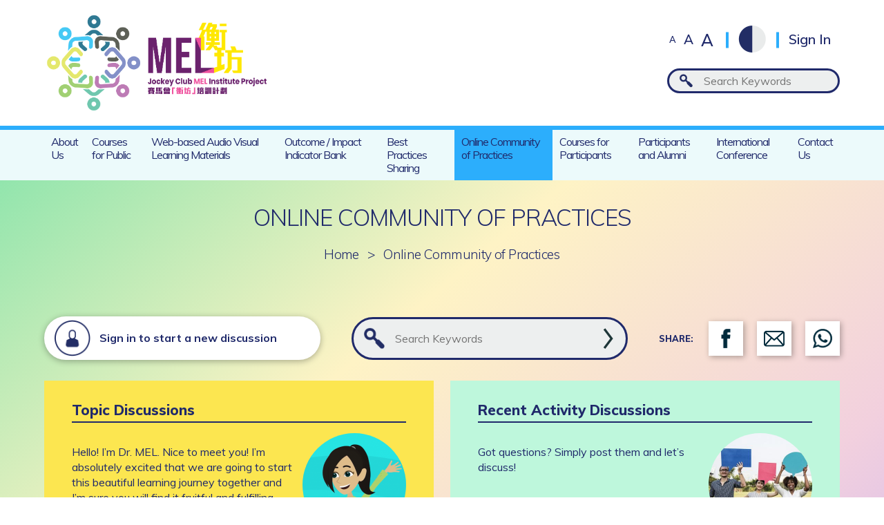

--- FILE ---
content_type: text/html; charset=UTF-8
request_url: https://jcmel.swk.cuhk.edu.hk/online-community-of-practices/page/261/?count=all
body_size: 7339
content:
<!DOCTYPE html>
<html class="en_US">
<head>
  <!-- Google tag (gtag.js) -->
  <script async src="https://www.googletagmanager.com/gtag/js?id=G-L8KPP8BQK8"></script>
  <script>
    window.dataLayer = window.dataLayer || [];
    function gtag(){dataLayer.push(arguments);}
    gtag('js', new Date());

    gtag('config', 'G-L8KPP8BQK8');
  </script>
  
  <meta charset="utf-8" />
  <meta name="viewport" content="width=device-width, initial-scale=1">
  <title>Online Community of Practices | Jockey Club MEL Institute Project</title>
      <link rel="apple-touch-icon" sizes="57x57" href="https://jcmel.swk.cuhk.edu.hk/wp-content/themes/customtheme/images/favicons/apple-icon-57x57.png">
  <link rel="apple-touch-icon" sizes="60x60" href="https://jcmel.swk.cuhk.edu.hk/wp-content/themes/customtheme/images/favicons/apple-icon-60x60.png">
  <link rel="apple-touch-icon" sizes="72x72" href="https://jcmel.swk.cuhk.edu.hk/wp-content/themes/customtheme/images/favicons/apple-icon-72x72.png">
  <link rel="apple-touch-icon" sizes="76x76" href="https://jcmel.swk.cuhk.edu.hk/wp-content/themes/customtheme/images/favicons/apple-icon-76x76.png">
  <link rel="apple-touch-icon" sizes="114x114" href="https://jcmel.swk.cuhk.edu.hk/wp-content/themes/customtheme/images/favicons/apple-icon-114x114.png">
  <link rel="apple-touch-icon" sizes="120x120" href="https://jcmel.swk.cuhk.edu.hk/wp-content/themes/customtheme/images/favicons/apple-icon-120x120.png">
  <link rel="apple-touch-icon" sizes="144x144" href="https://jcmel.swk.cuhk.edu.hk/wp-content/themes/customtheme/images/favicons/apple-icon-144x144.png">
  <link rel="apple-touch-icon" sizes="152x152" href="https://jcmel.swk.cuhk.edu.hk/wp-content/themes/customtheme/images/favicons/apple-icon-152x152.png">
  <link rel="apple-touch-icon" sizes="180x180" href="https://jcmel.swk.cuhk.edu.hk/wp-content/themes/customtheme/images/favicons/apple-icon-180x180.png">
  <link rel="icon" type="image/png" sizes="192x192"  href="https://jcmel.swk.cuhk.edu.hk/wp-content/themes/customtheme/images/favicons/android-icon-192x192.png">
  <link rel="icon" type="image/png" sizes="32x32" href="https://jcmel.swk.cuhk.edu.hk/wp-content/themes/customtheme/images/favicons/favicon-32x32.png">
  <link rel="icon" type="image/png" sizes="96x96" href="https://jcmel.swk.cuhk.edu.hk/wp-content/themes/customtheme/images/favicons/favicon-96x96.png">
  <link rel="icon" type="image/png" sizes="16x16" href="https://jcmel.swk.cuhk.edu.hk/wp-content/themes/customtheme/images/favicons/favicon-16x16.png">
  <meta name="msapplication-TileColor" content="#ffffff">
  <meta name="msapplication-TileImage" content="https://jcmel.swk.cuhk.edu.hk/wp-content/themes/customtheme/images/favicons/ms-icon-144x144.png">
  <meta name="theme-color" content="#ffffff">
  <div class="response-content" style="display:none;">Manual Event (Session ID,DateTime,Event) = u0unaoo60blh5i7b47qd6eb7tt 20260121174417 /online-community-of-practices/page/261/</div>  <meta name='robots' content='max-image-preview:large' />
	<style>img:is([sizes="auto" i], [sizes^="auto," i]) { contain-intrinsic-size: 3000px 1500px }</style>
	<link rel='dns-prefetch' href='//fonts.googleapis.com' />
<link rel='dns-prefetch' href='//www.googletagmanager.com' />
<link rel='stylesheet' id='wp-block-library-css' href='https://jcmel.swk.cuhk.edu.hk/wp-includes/css/dist/block-library/style.min.css?ver=6.8.3' type='text/css' media='all' />
<style id='classic-theme-styles-inline-css' type='text/css'>
/*! This file is auto-generated */
.wp-block-button__link{color:#fff;background-color:#32373c;border-radius:9999px;box-shadow:none;text-decoration:none;padding:calc(.667em + 2px) calc(1.333em + 2px);font-size:1.125em}.wp-block-file__button{background:#32373c;color:#fff;text-decoration:none}
</style>
<style id='global-styles-inline-css' type='text/css'>
:root{--wp--preset--aspect-ratio--square: 1;--wp--preset--aspect-ratio--4-3: 4/3;--wp--preset--aspect-ratio--3-4: 3/4;--wp--preset--aspect-ratio--3-2: 3/2;--wp--preset--aspect-ratio--2-3: 2/3;--wp--preset--aspect-ratio--16-9: 16/9;--wp--preset--aspect-ratio--9-16: 9/16;--wp--preset--color--black: #000000;--wp--preset--color--cyan-bluish-gray: #abb8c3;--wp--preset--color--white: #ffffff;--wp--preset--color--pale-pink: #f78da7;--wp--preset--color--vivid-red: #cf2e2e;--wp--preset--color--luminous-vivid-orange: #ff6900;--wp--preset--color--luminous-vivid-amber: #fcb900;--wp--preset--color--light-green-cyan: #7bdcb5;--wp--preset--color--vivid-green-cyan: #00d084;--wp--preset--color--pale-cyan-blue: #8ed1fc;--wp--preset--color--vivid-cyan-blue: #0693e3;--wp--preset--color--vivid-purple: #9b51e0;--wp--preset--gradient--vivid-cyan-blue-to-vivid-purple: linear-gradient(135deg,rgba(6,147,227,1) 0%,rgb(155,81,224) 100%);--wp--preset--gradient--light-green-cyan-to-vivid-green-cyan: linear-gradient(135deg,rgb(122,220,180) 0%,rgb(0,208,130) 100%);--wp--preset--gradient--luminous-vivid-amber-to-luminous-vivid-orange: linear-gradient(135deg,rgba(252,185,0,1) 0%,rgba(255,105,0,1) 100%);--wp--preset--gradient--luminous-vivid-orange-to-vivid-red: linear-gradient(135deg,rgba(255,105,0,1) 0%,rgb(207,46,46) 100%);--wp--preset--gradient--very-light-gray-to-cyan-bluish-gray: linear-gradient(135deg,rgb(238,238,238) 0%,rgb(169,184,195) 100%);--wp--preset--gradient--cool-to-warm-spectrum: linear-gradient(135deg,rgb(74,234,220) 0%,rgb(151,120,209) 20%,rgb(207,42,186) 40%,rgb(238,44,130) 60%,rgb(251,105,98) 80%,rgb(254,248,76) 100%);--wp--preset--gradient--blush-light-purple: linear-gradient(135deg,rgb(255,206,236) 0%,rgb(152,150,240) 100%);--wp--preset--gradient--blush-bordeaux: linear-gradient(135deg,rgb(254,205,165) 0%,rgb(254,45,45) 50%,rgb(107,0,62) 100%);--wp--preset--gradient--luminous-dusk: linear-gradient(135deg,rgb(255,203,112) 0%,rgb(199,81,192) 50%,rgb(65,88,208) 100%);--wp--preset--gradient--pale-ocean: linear-gradient(135deg,rgb(255,245,203) 0%,rgb(182,227,212) 50%,rgb(51,167,181) 100%);--wp--preset--gradient--electric-grass: linear-gradient(135deg,rgb(202,248,128) 0%,rgb(113,206,126) 100%);--wp--preset--gradient--midnight: linear-gradient(135deg,rgb(2,3,129) 0%,rgb(40,116,252) 100%);--wp--preset--font-size--small: 13px;--wp--preset--font-size--medium: 20px;--wp--preset--font-size--large: 36px;--wp--preset--font-size--x-large: 42px;--wp--preset--spacing--20: 0.44rem;--wp--preset--spacing--30: 0.67rem;--wp--preset--spacing--40: 1rem;--wp--preset--spacing--50: 1.5rem;--wp--preset--spacing--60: 2.25rem;--wp--preset--spacing--70: 3.38rem;--wp--preset--spacing--80: 5.06rem;--wp--preset--shadow--natural: 6px 6px 9px rgba(0, 0, 0, 0.2);--wp--preset--shadow--deep: 12px 12px 50px rgba(0, 0, 0, 0.4);--wp--preset--shadow--sharp: 6px 6px 0px rgba(0, 0, 0, 0.2);--wp--preset--shadow--outlined: 6px 6px 0px -3px rgba(255, 255, 255, 1), 6px 6px rgba(0, 0, 0, 1);--wp--preset--shadow--crisp: 6px 6px 0px rgba(0, 0, 0, 1);}:where(.is-layout-flex){gap: 0.5em;}:where(.is-layout-grid){gap: 0.5em;}body .is-layout-flex{display: flex;}.is-layout-flex{flex-wrap: wrap;align-items: center;}.is-layout-flex > :is(*, div){margin: 0;}body .is-layout-grid{display: grid;}.is-layout-grid > :is(*, div){margin: 0;}:where(.wp-block-columns.is-layout-flex){gap: 2em;}:where(.wp-block-columns.is-layout-grid){gap: 2em;}:where(.wp-block-post-template.is-layout-flex){gap: 1.25em;}:where(.wp-block-post-template.is-layout-grid){gap: 1.25em;}.has-black-color{color: var(--wp--preset--color--black) !important;}.has-cyan-bluish-gray-color{color: var(--wp--preset--color--cyan-bluish-gray) !important;}.has-white-color{color: var(--wp--preset--color--white) !important;}.has-pale-pink-color{color: var(--wp--preset--color--pale-pink) !important;}.has-vivid-red-color{color: var(--wp--preset--color--vivid-red) !important;}.has-luminous-vivid-orange-color{color: var(--wp--preset--color--luminous-vivid-orange) !important;}.has-luminous-vivid-amber-color{color: var(--wp--preset--color--luminous-vivid-amber) !important;}.has-light-green-cyan-color{color: var(--wp--preset--color--light-green-cyan) !important;}.has-vivid-green-cyan-color{color: var(--wp--preset--color--vivid-green-cyan) !important;}.has-pale-cyan-blue-color{color: var(--wp--preset--color--pale-cyan-blue) !important;}.has-vivid-cyan-blue-color{color: var(--wp--preset--color--vivid-cyan-blue) !important;}.has-vivid-purple-color{color: var(--wp--preset--color--vivid-purple) !important;}.has-black-background-color{background-color: var(--wp--preset--color--black) !important;}.has-cyan-bluish-gray-background-color{background-color: var(--wp--preset--color--cyan-bluish-gray) !important;}.has-white-background-color{background-color: var(--wp--preset--color--white) !important;}.has-pale-pink-background-color{background-color: var(--wp--preset--color--pale-pink) !important;}.has-vivid-red-background-color{background-color: var(--wp--preset--color--vivid-red) !important;}.has-luminous-vivid-orange-background-color{background-color: var(--wp--preset--color--luminous-vivid-orange) !important;}.has-luminous-vivid-amber-background-color{background-color: var(--wp--preset--color--luminous-vivid-amber) !important;}.has-light-green-cyan-background-color{background-color: var(--wp--preset--color--light-green-cyan) !important;}.has-vivid-green-cyan-background-color{background-color: var(--wp--preset--color--vivid-green-cyan) !important;}.has-pale-cyan-blue-background-color{background-color: var(--wp--preset--color--pale-cyan-blue) !important;}.has-vivid-cyan-blue-background-color{background-color: var(--wp--preset--color--vivid-cyan-blue) !important;}.has-vivid-purple-background-color{background-color: var(--wp--preset--color--vivid-purple) !important;}.has-black-border-color{border-color: var(--wp--preset--color--black) !important;}.has-cyan-bluish-gray-border-color{border-color: var(--wp--preset--color--cyan-bluish-gray) !important;}.has-white-border-color{border-color: var(--wp--preset--color--white) !important;}.has-pale-pink-border-color{border-color: var(--wp--preset--color--pale-pink) !important;}.has-vivid-red-border-color{border-color: var(--wp--preset--color--vivid-red) !important;}.has-luminous-vivid-orange-border-color{border-color: var(--wp--preset--color--luminous-vivid-orange) !important;}.has-luminous-vivid-amber-border-color{border-color: var(--wp--preset--color--luminous-vivid-amber) !important;}.has-light-green-cyan-border-color{border-color: var(--wp--preset--color--light-green-cyan) !important;}.has-vivid-green-cyan-border-color{border-color: var(--wp--preset--color--vivid-green-cyan) !important;}.has-pale-cyan-blue-border-color{border-color: var(--wp--preset--color--pale-cyan-blue) !important;}.has-vivid-cyan-blue-border-color{border-color: var(--wp--preset--color--vivid-cyan-blue) !important;}.has-vivid-purple-border-color{border-color: var(--wp--preset--color--vivid-purple) !important;}.has-vivid-cyan-blue-to-vivid-purple-gradient-background{background: var(--wp--preset--gradient--vivid-cyan-blue-to-vivid-purple) !important;}.has-light-green-cyan-to-vivid-green-cyan-gradient-background{background: var(--wp--preset--gradient--light-green-cyan-to-vivid-green-cyan) !important;}.has-luminous-vivid-amber-to-luminous-vivid-orange-gradient-background{background: var(--wp--preset--gradient--luminous-vivid-amber-to-luminous-vivid-orange) !important;}.has-luminous-vivid-orange-to-vivid-red-gradient-background{background: var(--wp--preset--gradient--luminous-vivid-orange-to-vivid-red) !important;}.has-very-light-gray-to-cyan-bluish-gray-gradient-background{background: var(--wp--preset--gradient--very-light-gray-to-cyan-bluish-gray) !important;}.has-cool-to-warm-spectrum-gradient-background{background: var(--wp--preset--gradient--cool-to-warm-spectrum) !important;}.has-blush-light-purple-gradient-background{background: var(--wp--preset--gradient--blush-light-purple) !important;}.has-blush-bordeaux-gradient-background{background: var(--wp--preset--gradient--blush-bordeaux) !important;}.has-luminous-dusk-gradient-background{background: var(--wp--preset--gradient--luminous-dusk) !important;}.has-pale-ocean-gradient-background{background: var(--wp--preset--gradient--pale-ocean) !important;}.has-electric-grass-gradient-background{background: var(--wp--preset--gradient--electric-grass) !important;}.has-midnight-gradient-background{background: var(--wp--preset--gradient--midnight) !important;}.has-small-font-size{font-size: var(--wp--preset--font-size--small) !important;}.has-medium-font-size{font-size: var(--wp--preset--font-size--medium) !important;}.has-large-font-size{font-size: var(--wp--preset--font-size--large) !important;}.has-x-large-font-size{font-size: var(--wp--preset--font-size--x-large) !important;}
:where(.wp-block-post-template.is-layout-flex){gap: 1.25em;}:where(.wp-block-post-template.is-layout-grid){gap: 1.25em;}
:where(.wp-block-columns.is-layout-flex){gap: 2em;}:where(.wp-block-columns.is-layout-grid){gap: 2em;}
:root :where(.wp-block-pullquote){font-size: 1.5em;line-height: 1.6;}
</style>
<link rel='stylesheet' id='contact-form-7-css' href='https://jcmel.swk.cuhk.edu.hk/wp-content/plugins/contact-form-7/includes/css/styles.css?ver=6.1.1' type='text/css' media='all' />
<link rel='stylesheet' id='reset_css-css' href='https://jcmel.swk.cuhk.edu.hk/wp-content/themes/customtheme/css/reset.css?ver=1768988657' type='text/css' media='all' />
<link rel='stylesheet' id='default_css-css' href='https://jcmel.swk.cuhk.edu.hk/wp-content/themes/customtheme/css/default.css?ver=1768988657' type='text/css' media='all' />
<link rel='stylesheet' id='fancybox_css-css' href='https://jcmel.swk.cuhk.edu.hk/wp-content/themes/customtheme/css/jquery.fancybox.css?ver=1768988657' type='text/css' media='all' />
<link rel='stylesheet' id='main_css-css' href='https://jcmel.swk.cuhk.edu.hk/wp-content/themes/customtheme/style-v8.css?ver=1768988657' type='text/css' media='all' />
<link rel='stylesheet' id='mobile_css-css' href='https://jcmel.swk.cuhk.edu.hk/wp-content/themes/customtheme/mobile-v4.css?ver=1768988657' type='text/css' media='screen' />
<link rel='stylesheet' id='lato_css-css' href='https://fonts.googleapis.com/css?family=Lato%3A400%2C700&#038;ver=6.8.3' type='text/css' media='all' />
<link rel='stylesheet' id='UserAccessManagerLoginForm-css' href='https://jcmel.swk.cuhk.edu.hk/wp-content/plugins/user-access-manager/assets/css/uamLoginForm.css?ver=2.2.25' type='text/css' media='screen' />
<script type="text/javascript" src="https://jcmel.swk.cuhk.edu.hk/wp-includes/js/jquery/jquery.min.js?ver=3.7.1" id="jquery-core-js"></script>
<script type="text/javascript" src="https://jcmel.swk.cuhk.edu.hk/wp-includes/js/jquery/jquery-migrate.min.js?ver=3.4.1" id="jquery-migrate-js"></script>
<link rel="https://api.w.org/" href="https://jcmel.swk.cuhk.edu.hk/wp-json/" /><link rel="alternate" title="JSON" type="application/json" href="https://jcmel.swk.cuhk.edu.hk/wp-json/wp/v2/pages/94" /><link rel="EditURI" type="application/rsd+xml" title="RSD" href="https://jcmel.swk.cuhk.edu.hk/xmlrpc.php?rsd" />

<link rel="canonical" href="https://jcmel.swk.cuhk.edu.hk/online-community-of-practices/" />
<link rel='shortlink' href='https://jcmel.swk.cuhk.edu.hk/?p=94' />
<link rel="alternate" title="oEmbed (JSON)" type="application/json+oembed" href="https://jcmel.swk.cuhk.edu.hk/wp-json/oembed/1.0/embed?url=https%3A%2F%2Fjcmel.swk.cuhk.edu.hk%2Fonline-community-of-practices%2F" />
<link rel="alternate" title="oEmbed (XML)" type="text/xml+oembed" href="https://jcmel.swk.cuhk.edu.hk/wp-json/oembed/1.0/embed?url=https%3A%2F%2Fjcmel.swk.cuhk.edu.hk%2Fonline-community-of-practices%2F&#038;format=xml" />
<meta name="generator" content="Site Kit by Google 1.158.0" /><script type="text/javascript">
	window._se_plugin_version = '8.1.9';
</script>
<style>
.qtranxs_flag_tc {background-image: url(https://jcmel.swk.cuhk.edu.hk/wp-content/plugins/qtranslate-xt-master/flags/hk.png); background-repeat: no-repeat;}
.qtranxs_flag_en {background-image: url(https://jcmel.swk.cuhk.edu.hk/wp-content/plugins/qtranslate-xt-master/flags/gb.png); background-repeat: no-repeat;}
.qtranxs_flag_sc {background-image: url(https://jcmel.swk.cuhk.edu.hk/wp-content/plugins/qtranslate-xt-master/flags/cn.png); background-repeat: no-repeat;}
</style>
<link hreflang="zh-Hant" href="https://jcmel.swk.cuhk.edu.hk/tc/online-community-of-practices/page/261/?count=all" rel="alternate" />
<link hreflang="en" href="https://jcmel.swk.cuhk.edu.hk/online-community-of-practices/page/261/?count=all" rel="alternate" />
<link hreflang="zh-Hans" href="https://jcmel.swk.cuhk.edu.hk/sc/online-community-of-practices/page/261/?count=all" rel="alternate" />
<link hreflang="x-default" href="https://jcmel.swk.cuhk.edu.hk/online-community-of-practices/page/261/?count=all" rel="alternate" />
<meta name="generator" content="qTranslate-XT 3.16.0.dev.1" />

<style type="text/css" id="breadcrumb-trail-css">.breadcrumbs .trail-browse,.breadcrumbs .trail-items,.breadcrumbs .trail-items li {display: inline-block;margin:0;padding: 0;border:none;background:transparent;text-indent: 0;}.breadcrumbs .trail-browse {font-size: inherit;font-style:inherit;font-weight: inherit;color: inherit;}.breadcrumbs .trail-items {list-style: none;}.trail-items li::after {content: "\002F";padding: 0 0.5em;}.trail-items li:last-of-type::after {display: none;}</style>
<meta name="google-site-verification" content="MxooK4wrzHZkHww-n5H6CAqyT5RVVQcR5yX5M_W68sw">
<!-- Google AdSense meta tags added by Site Kit -->
<meta name="google-adsense-platform-account" content="ca-host-pub-2644536267352236">
<meta name="google-adsense-platform-domain" content="sitekit.withgoogle.com">
<!-- End Google AdSense meta tags added by Site Kit -->
  <script>siteurl="https://jcmel.swk.cuhk.edu.hk"; linkurl="https://jcmel.swk.cuhk.edu.hk/admin-ajax2.php"; nonce="13591f2081"; username=""; useremail=""</script></head>
<body id="" class="paged wp-singular page-template page-template-page-community-list page-template-page-community-list-php page page-id-94 paged-261 page-paged-261 wp-theme-customtheme">
  <div class="container" id="anchor-top">
    <div class="main-menu-mask"></div>  

    <div class="header">
      <div class="header-top">
        <div class="header-top-wrapper wrapper">
          <div class="header-left">
            <a class="header-logo" href="https://jcmel.swk.cuhk.edu.hk"><img src="https://jcmel.swk.cuhk.edu.hk/wp-content/themes/customtheme/images/logo@2x.png" alt="" /></a>
          </div>
          <div class="header-right">
            <div class="header-corner">
              <div class="fontsize-switcher">
                <a class="fontsize-switch size-small" href="#">A</a>
                <a class="fontsize-switch size-medium" href="#">A</a>
                <a class="fontsize-switch size-large" href="#">A</a>
              </div>
              <div class="contrast-button"><span></span></div>
                              <a class="header-signin" href="https://jcmel.swk.cuhk.edu.hk/sign-in/">Sign In</a>
                            <div class="header-language-switcher">
                <style>
.qtranxs_widget ul { margin: 0; }
.qtranxs_widget ul li
{
display: inline; /* horizontal list, use "list-item" or other appropriate value for vertical list */
list-style-type: none; /* use "initial" or other to enable bullets */
margin: 0 5px 0 0; /* adjust spacing between items */
opacity: 0.5;
-o-transition: 1s ease opacity;
-moz-transition: 1s ease opacity;
-webkit-transition: 1s ease opacity;
transition: 1s ease opacity;
}
/* .qtranxs_widget ul li span { margin: 0 5px 0 0; } */ /* other way to control spacing */
.qtranxs_widget ul li.active { opacity: 0.8; }
.qtranxs_widget ul li:hover { opacity: 1; }
.qtranxs_widget img { box-shadow: none; vertical-align: middle; display: initial; }
.qtranxs_flag { height:12px; width:18px; display:block; }
.qtranxs_flag_and_text { padding-left:20px; }
.qtranxs_flag span { display:none; }
</style>
<div class="widget widget-header-ls">
<ul class="language-chooser language-chooser-text qtranxs_language_chooser" id="qtranslate-2-chooser">
<li class="lang-tc"><a href="https://jcmel.swk.cuhk.edu.hk/tc/online-community-of-practices/page/261/?count=all" title="繁 (tc)" class="qtranxs_text qtranxs_text_tc"><span>繁</span></a></li>
<li class="lang-en active"><a href="https://jcmel.swk.cuhk.edu.hk/en/online-community-of-practices/page/261/?count=all" title="Eng (en)" class="qtranxs_text qtranxs_text_en"><span>Eng</span></a></li>
<li class="lang-sc"><a href="https://jcmel.swk.cuhk.edu.hk/sc/online-community-of-practices/page/261/?count=all" title="简 (sc)" class="qtranxs_text qtranxs_text_sc"><span>简</span></a></li>
</ul><div class="qtranxs_widget_end"></div>
</div>              </div>
            </div><!-- header-corner -->
            <div class="header-search">
              <form method="get" id="searchform" action="https://jcmel.swk.cuhk.edu.hk">
                <input class="ct-search-field" placeholder="Search Keywords" type="search" value="" name="s" id="s" />
                <input class="ct-search-submit" type="submit" value="" style="display:none;" />
                <input type="hidden" name="site_section" value="site-search" />
              </form>
            </div>
          </div><!-- header-right -->
        </div><!-- header-top-wrapper -->
      </div><!-- header-top -->
      <div class="header-bottom">
        <div class="main-menu-button"><span>☰</span></div>
        <div class="main-menu-container">
          <div class="main-menu-close"></div>
          <div class="header-mobile">
            <div class="fontsize-switcher">
              <a class="fontsize-switch size-small" href="#">A</a>
              <a class="fontsize-switch size-medium" href="#">A</a>
              <a class="fontsize-switch size-large" href="#">A</a>
            </div>
            <div class="contrast-button"><span></span></div>

            <div class="header-language-switcher">
                          </div>

                          <div class="header-signinout">
                <a class="header-signin" href="https://jcmel.swk.cuhk.edu.hk/sign-in/">Sign In</a>
              </div>
                        <div class="header-search"><input type="search" /></div>
          </div>
          <div class="main-menu">
            <ul id="menu-main-menu" class="menu"><li id="menu-item-1228" class="menu-item menu-item-type-post_type menu-item-object-page menu-item-has-children menu-item-1228"><a href="https://jcmel.swk.cuhk.edu.hk/about-us/">About Us</a>
<ul class="sub-menu">
	<li id="menu-item-1237" class="menu-item menu-item-type-post_type menu-item-object-page menu-item-1237"><a href="https://jcmel.swk.cuhk.edu.hk/about-us/project-overview/">Project Overview</a></li>
	<li id="menu-item-1231" class="menu-item menu-item-type-post_type menu-item-object-page menu-item-1231"><a href="https://jcmel.swk.cuhk.edu.hk/about-us/advisory-committee/">Advisory Committee</a></li>
	<li id="menu-item-1230" class="menu-item menu-item-type-post_type menu-item-object-page menu-item-1230"><a href="https://jcmel.swk.cuhk.edu.hk/about-us/team-members/">Team Members</a></li>
	<li id="menu-item-1229" class="menu-item menu-item-type-post_type menu-item-object-page menu-item-1229"><a href="https://jcmel.swk.cuhk.edu.hk/about-us/supporting-members/">Supporting Members</a></li>
	<li id="menu-item-1238" class="menu-item menu-item-type-post_type menu-item-object-page menu-item-1238"><a href="https://jcmel.swk.cuhk.edu.hk/about-us/news-and-events/">News and Events</a></li>
</ul>
</li>
<li id="menu-item-691" class="menu-item menu-item-type-post_type menu-item-object-page menu-item-691"><a href="https://jcmel.swk.cuhk.edu.hk/courses-for-public/">Courses for Public</a></li>
<li id="menu-item-693" class="menu-item menu-item-type-post_type menu-item-object-page menu-item-693"><a href="https://jcmel.swk.cuhk.edu.hk/web-based-audio-visual-learning-materials/">Web-based Audio Visual Learning Materials</a></li>
<li id="menu-item-110" class="menu-item menu-item-type-post_type menu-item-object-page menu-item-110"><a href="https://jcmel.swk.cuhk.edu.hk/outcome-impact-indicator-bank/">Outcome / Impact Indicator Bank</a></li>
<li id="menu-item-4937" class="menu-item menu-item-type-post_type menu-item-object-page menu-item-4937"><a href="https://jcmel.swk.cuhk.edu.hk/best-practices-sharing/">Best Practices Sharing</a></li>
<li id="menu-item-108" class="menu-item menu-item-type-post_type menu-item-object-page current-menu-item page_item page-item-94 current_page_item menu-item-108"><a href="https://jcmel.swk.cuhk.edu.hk/online-community-of-practices/" aria-current="page">Online Community of Practices</a></li>
<li id="menu-item-692" class="menu-item menu-item-type-custom menu-item-object-custom menu-item-692"><a target="_blank" href="https://jcmel.matrixlms.com/class_catalog">Courses for Participants</a></li>
<li id="menu-item-12919" class="menu-item menu-item-type-post_type menu-item-object-page menu-item-12919"><a href="https://jcmel.swk.cuhk.edu.hk/participants-and-alumni/">Participants and Alumni</a></li>
<li id="menu-item-77284" class="menu-item menu-item-type-post_type menu-item-object-page menu-item-77284"><a href="https://jcmel.swk.cuhk.edu.hk/international-conference/">International Conference</a></li>
<li id="menu-item-111" class="menu-item menu-item-type-post_type menu-item-object-page menu-item-111"><a href="https://jcmel.swk.cuhk.edu.hk/contact-us/">Contact Us</a></li>
</ul>          </div><!-- main-menu -->
        </div><!-- main-menu-container -->
      </div><!-- header-bottom -->
    </div><!-- header -->

        
                  <div class="main">
          <div class="main-wrapper wrapper">
                          <h1 class="page-title">Online Community of Practices</h1>
                        <div class="breadcrumbs"><div class="breadcrumb"><a href="https://jcmel.swk.cuhk.edu.hk/" rel="v:url" property="v:title">Home</a><span class="delimiter">&#62;</span><span class="current">Online Community of Practices</span></div><!-- .breadcrumbs --></div>
          
<script>pageurl="https://jcmel.swk.cuhk.edu.hk/online-community-of-practices/";</script>
<!--
<script>
	var FB='';
  window.fbAsyncInit = function() {
    FB.init({
      appId      : '2889714381103636',
      cookie     : true,
      xfbml      : true,
      status     : true,
      version    : 'v4.0'
    });
    FB.AppEvents.logPageView();   
  };
  (function(d, s, id){
     var js, fjs = d.getElementsByTagName(s)[0];
     if (d.getElementById(id)) {return;}
     js = d.createElement(s); js.id = id;
     js.src = "https://connect.facebook.net/en_US/sdk.js";
     fjs.parentNode.insertBefore(js, fjs);
   }(document, 'script', 'facebook-jssdk'));
</script>
-->

<style>
	.pagination {
		position:relative;
		width:100%; 
		font-size:16px; 
		line-height:13px;
		list-style-type:none;
		overflow: hidden;
	}
	.pagination span, .pagination a {
	   display:block;
	   float:left;
	   margin: 2px 2px 2px 0;
	   padding:6px 9px 5px 9px;
	   text-decoration:none;
	   width:auto;
	   color:#fff; 
	   font-weight: 700;
	   background: #2CAEFC;
	}
	.pagination .page-item.active a,
	.pagination .page-item.active span {
		background-color: #237697;
	}
	.pagination a:hover{
	   color:#fff;
	   background: #237697;
	}
</style>


	<div class="community-top">
		<div class="ct-block">
							<a class="ct-signin" href="https://jcmel.swk.cuhk.edu.hk/sign-in/"><span>Sign in to start a new discussion</span></a>
      			
		</div>
		<div class="ct-block">
			<div class="ct-search">
      	<form method="get" id="searchform" action="https://jcmel.swk.cuhk.edu.hk">
					<input class="ct-search-field" placeholder="Search Keywords" type="search" value="" name="s" id="s" />
        	<input class="ct-search-submit" type="submit" value="" style="display:none;" />
        	<input type="hidden" name="site_section" value="community-search" />
      	</form>
			</div>
		</div>
		<div class="ct-block">
			<div class="ct-share">
				<div class="ct-share-heading">Share:</div>
				<div class="ct-share-buttons">
					<div class="ct-share-button facebook" href="#"><span class="description">Facebook</span></div>
					<div class="ct-share-button email" href="#"><span class="description">Email</span></div>
					<div class="ct-share-button whatsapp" href="#"><span class="description">Whtasapp</span></div>
				</div>
				<div class="social-sharing-container" data-href="https://jcmel.swk.cuhk.edu.hk/online-community-of-practices/">
					[miniorange_social_sharing]				</div>
			</div>
		</div>
	</div>

	
	<div class="community-blocks">
		<div class="community-block community-block-1">
			<div class="cb-heading">Topic Discussions</div>
			<div class="cb-text"><p><img fetchpriority="high" decoding="async" class="wp-image-1985 alignright" src="https://jcmel.swk.cuhk.edu.hk/wp-content/uploads/Dr-MEL_square-300x300.png" alt="" width="254" height="254" srcset="https://jcmel.swk.cuhk.edu.hk/wp-content/uploads/Dr-MEL_square-300x300.png 300w, https://jcmel.swk.cuhk.edu.hk/wp-content/uploads/Dr-MEL_square-150x150.png 150w, https://jcmel.swk.cuhk.edu.hk/wp-content/uploads/Dr-MEL_square.png 503w" sizes="(max-width: 254px) 100vw, 254px" /></p>
<p>Hello! I’m Dr. MEL. Nice to meet you! I’m absolutely excited that we are going to start this beautiful learning journey together and I’m sure you will find it fruitful and fulfilling. Feel free to share your thoughts here!</p>
</div>
			<div class="cb-select">
				<select>
					<option value="">Choose Community of Practice</option>
					<option value="Poverty-Social-Disadvantage-and-Social-Protection" data-discussion="topic" >Poverty, Social Disadvantage, and Social Protection</option>
					<option value="Family-and-Child-Welfare-Services" data-discussion="topic" >Family and Child Welfare Services</option>
					<option value="Medical-Social-Services" data-discussion="topic" >Medical Social Services</option>
					<option value="Services-for-People-with-Disabilities" data-discussion="topic" >Services for People with Disabilities</option>
					<option value="Services-for-Elders" data-discussion="topic" >Services for Elders</option>
					<option value="Services-for-Young-People" data-discussion="topic" >Services for Young People</option>
					<option value="Services-for-Offenders-and-Drug-Abusers" data-discussion="topic" >Services for Offenders and Drug Abusers</option>
					<option value="Community-Development" data-discussion="topic" >Community Development</option>
					<option value="General" data-discussion="topic" >General</option>
				</select>
							</div>
		</div>
		<div class="community-block community-block-2">
			<div class="cb-heading">Recent Activity Discussions</div>
			<div class="cb-text"><p><img decoding="async" class="size-medium wp-image-1986 alignright" src="https://jcmel.swk.cuhk.edu.hk/wp-content/uploads/OCOP-discussion-300x300.jpg" alt="" width="300" height="300" srcset="https://jcmel.swk.cuhk.edu.hk/wp-content/uploads/OCOP-discussion-300x300.jpg 300w, https://jcmel.swk.cuhk.edu.hk/wp-content/uploads/OCOP-discussion-150x150.jpg 150w, https://jcmel.swk.cuhk.edu.hk/wp-content/uploads/OCOP-discussion-768x768.jpg 768w, https://jcmel.swk.cuhk.edu.hk/wp-content/uploads/OCOP-discussion-1024x1024.jpg 1024w, https://jcmel.swk.cuhk.edu.hk/wp-content/uploads/OCOP-discussion.jpg 1135w" sizes="(max-width: 300px) 100vw, 300px" /></p>
<p>Got questions? Simply post them and let&#8217;s discuss! </p>
</div>
			<div class="cb-select">
				<select>
					<option value="">Choose Community of Practice</option>
					<option value="Poverty-Social-Disadvantage-and-Social-Protection" data-discussion="activity" >Poverty, Social Disadvantage, and Social Protection</option>
					<option value="Family-and-Child-Welfare-Services" data-discussion="activity" >Family and Child Welfare Services</option>
					<option value="Medical-Social-Services" data-discussion="activity" >Medical Social Services</option>
					<option value="Services-for-People-with-Disabilities" data-discussion="activity" >Services for People with Disabilities</option>
					<option value="Services-for-Elders" data-discussion="activity" >Services for Elders</option>
					<option value="Services-for-Young-People" data-discussion="activity" >Services for Young People</option>
					<option value="Services-for-Offenders-and-Drug-Abusers" data-discussion="activity" >Services for Offenders and Drug Abusers</option>
					<option value="Community-Development" data-discussion="activity" >Community Development</option>
					<option value="General" data-discussion="activity" >General</option>
									</select>
			</div>
		</div>
	</div>


	<div class="main-white">
		<div class="main-white-wrapper wrapper">

			<div class="page-row page-row-alt latest">
				<div class="page-row-top">
					<div class="page-row-heading">Latest Posts</div>
					<a class="page-row-more" href="https://jcmel.swk.cuhk.edu.hk/online-community-of-practices/?count=all"><span>More posts</span></a>
				</div>
				<div class="post-entries post-entries-1">
					
						<div class="post-entry post-entry-101" data-discussion="topic" data-community="Medical-Social-Services">
							<div class="pe-image">
								<div class="pe-image-inner" style="background-image: url(